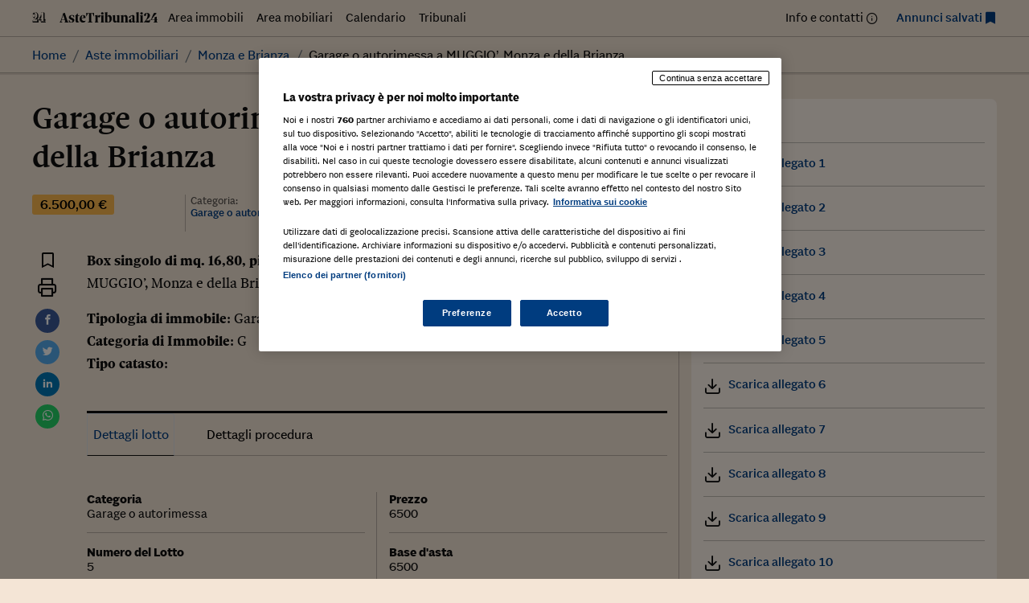

--- FILE ---
content_type: text/html; charset=UTF-8
request_url: https://astetribunali24.ilsole24ore.com/asteimmobiliari/garage-o-autorimessa-a-muggio-monza-e-della-brianza-20/
body_size: 45595
content:
<!DOCTYPE html>
<html lang="it-IT">
<head>
	<meta charset="UTF-8">
	<meta name="viewport" content="width=device-width, initial-scale=1">
	<meta name='robots' content='index, follow, max-image-preview:large, max-snippet:-1, max-video-preview:-1' />
	<style>img:is([sizes="auto" i], [sizes^="auto," i]) { contain-intrinsic-size: 3000px 1500px }</style>
	
	<!-- This site is optimized with the Yoast SEO plugin v25.9 - https://yoast.com/wordpress/plugins/seo/ -->
	<title>Garage o autorimessa a MUGGIO&#039;, Monza e della Brianza - Astetribunali24</title>
	<link rel="canonical" href="https://astetribunali24.ilsole24ore.com/asteimmobiliari/garage-o-autorimessa-a-muggio-monza-e-della-brianza-20/" />
	<meta property="og:locale" content="it_IT" />
	<meta property="og:type" content="article" />
	<meta property="og:title" content="Garage o autorimessa a MUGGIO&#039;, Monza e della Brianza - Astetribunali24" />
	<meta property="og:description" content="Box singolo di mq. 16,80, piano S1.MUGGIO&#8217;, Monza e della Brianza, LOMBARDIA, Tipologia di immobile: Garage o autorimessaCategoria di Immobile: GTipo catasto:" />
	<meta property="og:url" content="https://astetribunali24.ilsole24ore.com/asteimmobiliari/garage-o-autorimessa-a-muggio-monza-e-della-brianza-20/" />
	<meta property="og:site_name" content="Astetribunali24" />
	<meta name="twitter:card" content="summary_large_image" />
	<script type="application/ld+json" class="yoast-schema-graph">{"@context":"https://schema.org","@graph":[{"@type":"WebPage","@id":"https://astetribunali24.ilsole24ore.com/asteimmobiliari/garage-o-autorimessa-a-muggio-monza-e-della-brianza-20/","url":"https://astetribunali24.ilsole24ore.com/asteimmobiliari/garage-o-autorimessa-a-muggio-monza-e-della-brianza-20/","name":"Garage o autorimessa a MUGGIO', Monza e della Brianza - Astetribunali24","isPartOf":{"@id":"https://astetribunali24.ilsole24ore.com/#website"},"datePublished":"2018-12-14T11:05:09+00:00","breadcrumb":{"@id":"https://astetribunali24.ilsole24ore.com/asteimmobiliari/garage-o-autorimessa-a-muggio-monza-e-della-brianza-20/#breadcrumb"},"inLanguage":"it-IT","potentialAction":[{"@type":"ReadAction","target":["https://astetribunali24.ilsole24ore.com/asteimmobiliari/garage-o-autorimessa-a-muggio-monza-e-della-brianza-20/"]}]},{"@type":"BreadcrumbList","@id":"https://astetribunali24.ilsole24ore.com/asteimmobiliari/garage-o-autorimessa-a-muggio-monza-e-della-brianza-20/#breadcrumb","itemListElement":[{"@type":"ListItem","position":1,"name":"Home","item":"https://astetribunali24.ilsole24ore.com/"},{"@type":"ListItem","position":2,"name":"Aste immobiliari","item":"https://astetribunali24.ilsole24ore.com/asteimmobiliari/"},{"@type":"ListItem","position":3,"name":"Garage o autorimessa a MUGGIO&#8217;, Monza e della Brianza"}]},{"@type":"WebSite","@id":"https://astetribunali24.ilsole24ore.com/#website","url":"https://astetribunali24.ilsole24ore.com/","name":"Astetribunali24","description":"Due volte al mese Il Sole 24 Ore dedica una pagina agli avvisi di vendita dei Tribunali d&#039;Italia, si garantisce così al Tribunale una maggiore visibilità dell&#039;avviso e al lettore un...","potentialAction":[{"@type":"SearchAction","target":{"@type":"EntryPoint","urlTemplate":"https://astetribunali24.ilsole24ore.com/?s={search_term_string}"},"query-input":{"@type":"PropertyValueSpecification","valueRequired":true,"valueName":"search_term_string"}}],"inLanguage":"it-IT"}]}</script>
	<!-- / Yoast SEO plugin. -->


<link rel='dns-prefetch' href='//j2.res.24o.it' />
<link rel='dns-prefetch' href='//c.res.24o.it' />
<link rel='dns-prefetch' href='//c2.res.24o.it' />
<script>
window._wpemojiSettings = {"baseUrl":"https:\/\/s.w.org\/images\/core\/emoji\/16.0.1\/72x72\/","ext":".png","svgUrl":"https:\/\/s.w.org\/images\/core\/emoji\/16.0.1\/svg\/","svgExt":".svg","source":{"concatemoji":"https:\/\/astetribunali24.ilsole24ore.com\/wp-includes\/js\/wp-emoji-release.min.js?ver=6.8.2"}};
/*! This file is auto-generated */
!function(s,n){var o,i,e;function c(e){try{var t={supportTests:e,timestamp:(new Date).valueOf()};sessionStorage.setItem(o,JSON.stringify(t))}catch(e){}}function p(e,t,n){e.clearRect(0,0,e.canvas.width,e.canvas.height),e.fillText(t,0,0);var t=new Uint32Array(e.getImageData(0,0,e.canvas.width,e.canvas.height).data),a=(e.clearRect(0,0,e.canvas.width,e.canvas.height),e.fillText(n,0,0),new Uint32Array(e.getImageData(0,0,e.canvas.width,e.canvas.height).data));return t.every(function(e,t){return e===a[t]})}function u(e,t){e.clearRect(0,0,e.canvas.width,e.canvas.height),e.fillText(t,0,0);for(var n=e.getImageData(16,16,1,1),a=0;a<n.data.length;a++)if(0!==n.data[a])return!1;return!0}function f(e,t,n,a){switch(t){case"flag":return n(e,"\ud83c\udff3\ufe0f\u200d\u26a7\ufe0f","\ud83c\udff3\ufe0f\u200b\u26a7\ufe0f")?!1:!n(e,"\ud83c\udde8\ud83c\uddf6","\ud83c\udde8\u200b\ud83c\uddf6")&&!n(e,"\ud83c\udff4\udb40\udc67\udb40\udc62\udb40\udc65\udb40\udc6e\udb40\udc67\udb40\udc7f","\ud83c\udff4\u200b\udb40\udc67\u200b\udb40\udc62\u200b\udb40\udc65\u200b\udb40\udc6e\u200b\udb40\udc67\u200b\udb40\udc7f");case"emoji":return!a(e,"\ud83e\udedf")}return!1}function g(e,t,n,a){var r="undefined"!=typeof WorkerGlobalScope&&self instanceof WorkerGlobalScope?new OffscreenCanvas(300,150):s.createElement("canvas"),o=r.getContext("2d",{willReadFrequently:!0}),i=(o.textBaseline="top",o.font="600 32px Arial",{});return e.forEach(function(e){i[e]=t(o,e,n,a)}),i}function t(e){var t=s.createElement("script");t.src=e,t.defer=!0,s.head.appendChild(t)}"undefined"!=typeof Promise&&(o="wpEmojiSettingsSupports",i=["flag","emoji"],n.supports={everything:!0,everythingExceptFlag:!0},e=new Promise(function(e){s.addEventListener("DOMContentLoaded",e,{once:!0})}),new Promise(function(t){var n=function(){try{var e=JSON.parse(sessionStorage.getItem(o));if("object"==typeof e&&"number"==typeof e.timestamp&&(new Date).valueOf()<e.timestamp+604800&&"object"==typeof e.supportTests)return e.supportTests}catch(e){}return null}();if(!n){if("undefined"!=typeof Worker&&"undefined"!=typeof OffscreenCanvas&&"undefined"!=typeof URL&&URL.createObjectURL&&"undefined"!=typeof Blob)try{var e="postMessage("+g.toString()+"("+[JSON.stringify(i),f.toString(),p.toString(),u.toString()].join(",")+"));",a=new Blob([e],{type:"text/javascript"}),r=new Worker(URL.createObjectURL(a),{name:"wpTestEmojiSupports"});return void(r.onmessage=function(e){c(n=e.data),r.terminate(),t(n)})}catch(e){}c(n=g(i,f,p,u))}t(n)}).then(function(e){for(var t in e)n.supports[t]=e[t],n.supports.everything=n.supports.everything&&n.supports[t],"flag"!==t&&(n.supports.everythingExceptFlag=n.supports.everythingExceptFlag&&n.supports[t]);n.supports.everythingExceptFlag=n.supports.everythingExceptFlag&&!n.supports.flag,n.DOMReady=!1,n.readyCallback=function(){n.DOMReady=!0}}).then(function(){return e}).then(function(){var e;n.supports.everything||(n.readyCallback(),(e=n.source||{}).concatemoji?t(e.concatemoji):e.wpemoji&&e.twemoji&&(t(e.twemoji),t(e.wpemoji)))}))}((window,document),window._wpemojiSettings);
</script>
<link rel='stylesheet' id='sole-serif-css' href='https://c.res.24o.it/fonts/w-fonts.css?ver=2025-02-20-1' media='all' />
<link rel='stylesheet' id='sole-sans-css' href='https://c2.res.24o.it/fonts/sole-sans/sole-sans.css?ver=2025-02-20-1' media='all' />
<link rel='stylesheet' id='aste24-theme-style-css' href='https://astetribunali24.ilsole24ore.com/wp-content/themes/aste24-2023/assets/dist/css/style.css?ver=2025-02-20-1' media='all' />
<style id='wp-emoji-styles-inline-css'>

	img.wp-smiley, img.emoji {
		display: inline !important;
		border: none !important;
		box-shadow: none !important;
		height: 1em !important;
		width: 1em !important;
		margin: 0 0.07em !important;
		vertical-align: -0.1em !important;
		background: none !important;
		padding: 0 !important;
	}
</style>
<link rel='stylesheet' id='wp-block-library-css' href='https://astetribunali24.ilsole24ore.com/wp-includes/css/dist/block-library/style.min.css?ver=6.8.2' media='all' />
<style id='classic-theme-styles-inline-css'>
/*! This file is auto-generated */
.wp-block-button__link{color:#fff;background-color:#32373c;border-radius:9999px;box-shadow:none;text-decoration:none;padding:calc(.667em + 2px) calc(1.333em + 2px);font-size:1.125em}.wp-block-file__button{background:#32373c;color:#fff;text-decoration:none}
</style>
<style id='global-styles-inline-css'>
:root{--wp--preset--aspect-ratio--square: 1;--wp--preset--aspect-ratio--4-3: 4/3;--wp--preset--aspect-ratio--3-4: 3/4;--wp--preset--aspect-ratio--3-2: 3/2;--wp--preset--aspect-ratio--2-3: 2/3;--wp--preset--aspect-ratio--16-9: 16/9;--wp--preset--aspect-ratio--9-16: 9/16;--wp--preset--color--black: #000000;--wp--preset--color--cyan-bluish-gray: #abb8c3;--wp--preset--color--white: #ffffff;--wp--preset--color--pale-pink: #f78da7;--wp--preset--color--vivid-red: #cf2e2e;--wp--preset--color--luminous-vivid-orange: #ff6900;--wp--preset--color--luminous-vivid-amber: #fcb900;--wp--preset--color--light-green-cyan: #7bdcb5;--wp--preset--color--vivid-green-cyan: #00d084;--wp--preset--color--pale-cyan-blue: #8ed1fc;--wp--preset--color--vivid-cyan-blue: #0693e3;--wp--preset--color--vivid-purple: #9b51e0;--wp--preset--gradient--vivid-cyan-blue-to-vivid-purple: linear-gradient(135deg,rgba(6,147,227,1) 0%,rgb(155,81,224) 100%);--wp--preset--gradient--light-green-cyan-to-vivid-green-cyan: linear-gradient(135deg,rgb(122,220,180) 0%,rgb(0,208,130) 100%);--wp--preset--gradient--luminous-vivid-amber-to-luminous-vivid-orange: linear-gradient(135deg,rgba(252,185,0,1) 0%,rgba(255,105,0,1) 100%);--wp--preset--gradient--luminous-vivid-orange-to-vivid-red: linear-gradient(135deg,rgba(255,105,0,1) 0%,rgb(207,46,46) 100%);--wp--preset--gradient--very-light-gray-to-cyan-bluish-gray: linear-gradient(135deg,rgb(238,238,238) 0%,rgb(169,184,195) 100%);--wp--preset--gradient--cool-to-warm-spectrum: linear-gradient(135deg,rgb(74,234,220) 0%,rgb(151,120,209) 20%,rgb(207,42,186) 40%,rgb(238,44,130) 60%,rgb(251,105,98) 80%,rgb(254,248,76) 100%);--wp--preset--gradient--blush-light-purple: linear-gradient(135deg,rgb(255,206,236) 0%,rgb(152,150,240) 100%);--wp--preset--gradient--blush-bordeaux: linear-gradient(135deg,rgb(254,205,165) 0%,rgb(254,45,45) 50%,rgb(107,0,62) 100%);--wp--preset--gradient--luminous-dusk: linear-gradient(135deg,rgb(255,203,112) 0%,rgb(199,81,192) 50%,rgb(65,88,208) 100%);--wp--preset--gradient--pale-ocean: linear-gradient(135deg,rgb(255,245,203) 0%,rgb(182,227,212) 50%,rgb(51,167,181) 100%);--wp--preset--gradient--electric-grass: linear-gradient(135deg,rgb(202,248,128) 0%,rgb(113,206,126) 100%);--wp--preset--gradient--midnight: linear-gradient(135deg,rgb(2,3,129) 0%,rgb(40,116,252) 100%);--wp--preset--font-size--small: 13px;--wp--preset--font-size--medium: 20px;--wp--preset--font-size--large: 36px;--wp--preset--font-size--x-large: 42px;--wp--preset--spacing--20: 0.44rem;--wp--preset--spacing--30: 0.67rem;--wp--preset--spacing--40: 1rem;--wp--preset--spacing--50: 1.5rem;--wp--preset--spacing--60: 2.25rem;--wp--preset--spacing--70: 3.38rem;--wp--preset--spacing--80: 5.06rem;--wp--preset--shadow--natural: 6px 6px 9px rgba(0, 0, 0, 0.2);--wp--preset--shadow--deep: 12px 12px 50px rgba(0, 0, 0, 0.4);--wp--preset--shadow--sharp: 6px 6px 0px rgba(0, 0, 0, 0.2);--wp--preset--shadow--outlined: 6px 6px 0px -3px rgba(255, 255, 255, 1), 6px 6px rgba(0, 0, 0, 1);--wp--preset--shadow--crisp: 6px 6px 0px rgba(0, 0, 0, 1);}:where(.is-layout-flex){gap: 0.5em;}:where(.is-layout-grid){gap: 0.5em;}body .is-layout-flex{display: flex;}.is-layout-flex{flex-wrap: wrap;align-items: center;}.is-layout-flex > :is(*, div){margin: 0;}body .is-layout-grid{display: grid;}.is-layout-grid > :is(*, div){margin: 0;}:where(.wp-block-columns.is-layout-flex){gap: 2em;}:where(.wp-block-columns.is-layout-grid){gap: 2em;}:where(.wp-block-post-template.is-layout-flex){gap: 1.25em;}:where(.wp-block-post-template.is-layout-grid){gap: 1.25em;}.has-black-color{color: var(--wp--preset--color--black) !important;}.has-cyan-bluish-gray-color{color: var(--wp--preset--color--cyan-bluish-gray) !important;}.has-white-color{color: var(--wp--preset--color--white) !important;}.has-pale-pink-color{color: var(--wp--preset--color--pale-pink) !important;}.has-vivid-red-color{color: var(--wp--preset--color--vivid-red) !important;}.has-luminous-vivid-orange-color{color: var(--wp--preset--color--luminous-vivid-orange) !important;}.has-luminous-vivid-amber-color{color: var(--wp--preset--color--luminous-vivid-amber) !important;}.has-light-green-cyan-color{color: var(--wp--preset--color--light-green-cyan) !important;}.has-vivid-green-cyan-color{color: var(--wp--preset--color--vivid-green-cyan) !important;}.has-pale-cyan-blue-color{color: var(--wp--preset--color--pale-cyan-blue) !important;}.has-vivid-cyan-blue-color{color: var(--wp--preset--color--vivid-cyan-blue) !important;}.has-vivid-purple-color{color: var(--wp--preset--color--vivid-purple) !important;}.has-black-background-color{background-color: var(--wp--preset--color--black) !important;}.has-cyan-bluish-gray-background-color{background-color: var(--wp--preset--color--cyan-bluish-gray) !important;}.has-white-background-color{background-color: var(--wp--preset--color--white) !important;}.has-pale-pink-background-color{background-color: var(--wp--preset--color--pale-pink) !important;}.has-vivid-red-background-color{background-color: var(--wp--preset--color--vivid-red) !important;}.has-luminous-vivid-orange-background-color{background-color: var(--wp--preset--color--luminous-vivid-orange) !important;}.has-luminous-vivid-amber-background-color{background-color: var(--wp--preset--color--luminous-vivid-amber) !important;}.has-light-green-cyan-background-color{background-color: var(--wp--preset--color--light-green-cyan) !important;}.has-vivid-green-cyan-background-color{background-color: var(--wp--preset--color--vivid-green-cyan) !important;}.has-pale-cyan-blue-background-color{background-color: var(--wp--preset--color--pale-cyan-blue) !important;}.has-vivid-cyan-blue-background-color{background-color: var(--wp--preset--color--vivid-cyan-blue) !important;}.has-vivid-purple-background-color{background-color: var(--wp--preset--color--vivid-purple) !important;}.has-black-border-color{border-color: var(--wp--preset--color--black) !important;}.has-cyan-bluish-gray-border-color{border-color: var(--wp--preset--color--cyan-bluish-gray) !important;}.has-white-border-color{border-color: var(--wp--preset--color--white) !important;}.has-pale-pink-border-color{border-color: var(--wp--preset--color--pale-pink) !important;}.has-vivid-red-border-color{border-color: var(--wp--preset--color--vivid-red) !important;}.has-luminous-vivid-orange-border-color{border-color: var(--wp--preset--color--luminous-vivid-orange) !important;}.has-luminous-vivid-amber-border-color{border-color: var(--wp--preset--color--luminous-vivid-amber) !important;}.has-light-green-cyan-border-color{border-color: var(--wp--preset--color--light-green-cyan) !important;}.has-vivid-green-cyan-border-color{border-color: var(--wp--preset--color--vivid-green-cyan) !important;}.has-pale-cyan-blue-border-color{border-color: var(--wp--preset--color--pale-cyan-blue) !important;}.has-vivid-cyan-blue-border-color{border-color: var(--wp--preset--color--vivid-cyan-blue) !important;}.has-vivid-purple-border-color{border-color: var(--wp--preset--color--vivid-purple) !important;}.has-vivid-cyan-blue-to-vivid-purple-gradient-background{background: var(--wp--preset--gradient--vivid-cyan-blue-to-vivid-purple) !important;}.has-light-green-cyan-to-vivid-green-cyan-gradient-background{background: var(--wp--preset--gradient--light-green-cyan-to-vivid-green-cyan) !important;}.has-luminous-vivid-amber-to-luminous-vivid-orange-gradient-background{background: var(--wp--preset--gradient--luminous-vivid-amber-to-luminous-vivid-orange) !important;}.has-luminous-vivid-orange-to-vivid-red-gradient-background{background: var(--wp--preset--gradient--luminous-vivid-orange-to-vivid-red) !important;}.has-very-light-gray-to-cyan-bluish-gray-gradient-background{background: var(--wp--preset--gradient--very-light-gray-to-cyan-bluish-gray) !important;}.has-cool-to-warm-spectrum-gradient-background{background: var(--wp--preset--gradient--cool-to-warm-spectrum) !important;}.has-blush-light-purple-gradient-background{background: var(--wp--preset--gradient--blush-light-purple) !important;}.has-blush-bordeaux-gradient-background{background: var(--wp--preset--gradient--blush-bordeaux) !important;}.has-luminous-dusk-gradient-background{background: var(--wp--preset--gradient--luminous-dusk) !important;}.has-pale-ocean-gradient-background{background: var(--wp--preset--gradient--pale-ocean) !important;}.has-electric-grass-gradient-background{background: var(--wp--preset--gradient--electric-grass) !important;}.has-midnight-gradient-background{background: var(--wp--preset--gradient--midnight) !important;}.has-small-font-size{font-size: var(--wp--preset--font-size--small) !important;}.has-medium-font-size{font-size: var(--wp--preset--font-size--medium) !important;}.has-large-font-size{font-size: var(--wp--preset--font-size--large) !important;}.has-x-large-font-size{font-size: var(--wp--preset--font-size--x-large) !important;}
:where(.wp-block-post-template.is-layout-flex){gap: 1.25em;}:where(.wp-block-post-template.is-layout-grid){gap: 1.25em;}
:where(.wp-block-columns.is-layout-flex){gap: 2em;}:where(.wp-block-columns.is-layout-grid){gap: 2em;}
:root :where(.wp-block-pullquote){font-size: 1.5em;line-height: 1.6;}
</style>
<link rel='stylesheet' id='ccc_my_favorite-select-css' href='https://astetribunali24.ilsole24ore.com/wp-content/plugins/my-favorites/assets/select.css?ver=1.4.3' media='all' />
<link rel='stylesheet' id='upw_theme_standard-css' href='https://astetribunali24.ilsole24ore.com/wp-content/plugins/ultimate-posts-widget/css/upw-theme-standard.min.css?ver=6.8.2' media='all' />
<script src="https://astetribunali24.ilsole24ore.com/wp-includes/js/jquery/jquery.min.js?ver=3.7.1" id="jquery-core-js"></script>
<script src="https://astetribunali24.ilsole24ore.com/wp-includes/js/jquery/jquery-migrate.min.js?ver=3.4.1" id="jquery-migrate-js"></script>
<link rel="https://api.w.org/" href="https://astetribunali24.ilsole24ore.com/wp-json/" /><link rel="alternate" title="oEmbed (JSON)" type="application/json+oembed" href="https://astetribunali24.ilsole24ore.com/wp-json/oembed/1.0/embed?url=https%3A%2F%2Fastetribunali24.ilsole24ore.com%2Fasteimmobiliari%2Fgarage-o-autorimessa-a-muggio-monza-e-della-brianza-20%2F" />
<link rel="alternate" title="oEmbed (XML)" type="text/xml+oembed" href="https://astetribunali24.ilsole24ore.com/wp-json/oembed/1.0/embed?url=https%3A%2F%2Fastetribunali24.ilsole24ore.com%2Fasteimmobiliari%2Fgarage-o-autorimessa-a-muggio-monza-e-della-brianza-20%2F&#038;format=xml" />
<style>.widget-calendar .data-20260121 {background: #003C7F; color: #ffffff;}.widget-calendar .data-20260121 a {color: #ffffff;}</style>
	<link rel="icon" href="https://astetribunali24.ilsole24ore.com/wp-content/themes/aste24-2023/assets/images/favicon/icon-32x32.png" sizes="32x32" />
	<link rel="icon" href="https://astetribunali24.ilsole24ore.com/wp-content/themes/aste24-2023/assets/images/favicon/icon-192x192.png" sizes="192x192" />
	<link rel="apple-touch-icon" href="https://astetribunali24.ilsole24ore.com/wp-content/themes/aste24-2023/assets/images/favicon/icon-180x180.png" />
	<meta name="msapplication-TileImage" content="https://astetribunali24.ilsole24ore.com/wp-content/themes/aste24-2023/assets/images/favicon/icon-270x270.png" />

	</head>

<body class="wp-singular asteimmobiliari-template-default single single-asteimmobiliari postid-14147 wp-embed-responsive wp-theme-aste24-2023">
<div id="page" class="site">
	<div class="site-inner">
		<a class="skip-link screen-reader-text" href="#content">
			Skip to content		</a>

		
<header id="site-header" class="site-header" role="banner">
	
	
		<div class="site-header-menu">
					
			<div class="container">

			<nav 
				id="site-navigation" 
				class="main-navigation" 
				aria-label="Primary Menu"
				role="navigation"
			>
			
								<a href="https://astetribunali24.ilsole24ore.com/" rel="home">
					<img class="inline-icon" src="https://astetribunali24.ilsole24ore.com/wp-content/themes/aste24-2023/assets/images/24-logo.svg" alt="Il Sole 24 ORE" />
					<img class="inline-icon" src="https://astetribunali24.ilsole24ore.com/wp-content/themes/aste24-2023/assets/images/AsteTribunali24.svg" alt="Astetribunali24" />
				</a>
								
				<ul id="menu-menu-principale" class="nav-menu primary-menu nav-menu---horizontal nav-menu--left flex-fill d-none d-md-flex"><li id="menu-item-117" class="blog-nav-item archive-asteimmobiliari hidden-xs hidden-s menu-item menu-item-type-custom menu-item-object-custom menu-item-117"><a href="https://www.astetribunali24.ilsole24ore.com/asteimmobiliari/">Area immobili</a></li>
<li id="menu-item-118" class="aste-mobiliari blog-nav-item hidden-xs hidden-s menu-item menu-item-type-custom menu-item-object-custom menu-item-118"><a href="https://www.astetribunali24.ilsole24ore.com/astemobiliari/">Area mobiliari</a></li>
<li id="menu-item-42" class="blog-nav-item hidden-xs hidden-s menu-item menu-item-type-post_type menu-item-object-page menu-item-42"><a href="https://astetribunali24.ilsole24ore.com/calendario/">Calendario</a></li>
<li id="menu-item-173" class="blog-nav-item hidden-xs tribunale hidden-s menu-item menu-item-type-custom menu-item-object-custom menu-item-173"><a href="https://www.astetribunali24.ilsole24ore.com/elenco-tribunali/">Tribunali</a></li>
</ul>
				<ul id="menu-menu-secondario" class="nav-menu secondary-menu nav-menu---horizontal nav-menu--right d-none d-md-flex"><li id="menu-item-39303" class="item-info menu-item menu-item-type-post_type menu-item-object-page menu-item-39303"><a href="https://astetribunali24.ilsole24ore.com/contattaci/">Info e contatti</a></li>
<li id="menu-item-39304" class="item-favorites item-blue menu-item menu-item-type-post_type menu-item-object-page menu-item-39304"><a href="https://astetribunali24.ilsole24ore.com/annunci-salvati/">Annunci salvati</a></li>
</ul>
								<button aria-label="Menu" type="button" class="btn-menu d-md-none" data-menutoggle="mobile-navigation">
					<span class="icon-menu"></span>
				</button>
							</nav><!-- .main-navigation -->
		</div>
	
			</div>

		<div id="site-header-menu" class="site-header-menu site-header-shadow">
			<div class="container">
				
<nav aria-label="breadcrumb">
	<ol class="breadcrumb">
		<li class="breadcrumb-item"><a href="https://astetribunali24.ilsole24ore.com">Home</a></li><li class="breadcrumb-item"><a href="https://astetribunali24.ilsole24ore.com/asteimmobiliari/">Aste immobiliari</a></li><li class="breadcrumb-item"><a href="https://astetribunali24.ilsole24ore.com/asteimmobiliari/dove-monza-e-brianza">Monza e Brianza</a></li><li class="breadcrumb-item active" aria-current="page"><span>Garage o autorimessa a MUGGIO&#8217;, Monza e della Brianza</span></li>	</ol>
</nav>			</div>
		</div>
	
	
</header><!-- .site-header -->


<div id="mobile-navigation" class="navigation-panel" role="panel" aria-hidden="true">
	<div class="navigation-panel__close">
		<div class="container-fluid">
			<div class="btn-wrapper">
				<button aria-label="Menu" type="button" class="btn-menu" data-menutoggle="mobile-navigation">
					<span class="icon-x"></span>
				</button>
			</div>
		</div>
	</div>

	<div class="navigation-panel__content">
		<div class="navigation-menu d-flex flex-column justify-content-center align-items-center container">
			<ul id="menu-menu-principale-1" class="nav-menu primary-menu d-flex flex-column"><li class="blog-nav-item archive-asteimmobiliari hidden-xs hidden-s menu-item menu-item-type-custom menu-item-object-custom menu-item-117"><a href="https://www.astetribunali24.ilsole24ore.com/asteimmobiliari/">Area immobili</a></li>
<li class="aste-mobiliari blog-nav-item hidden-xs hidden-s menu-item menu-item-type-custom menu-item-object-custom menu-item-118"><a href="https://www.astetribunali24.ilsole24ore.com/astemobiliari/">Area mobiliari</a></li>
<li class="blog-nav-item hidden-xs hidden-s menu-item menu-item-type-post_type menu-item-object-page menu-item-42"><a href="https://astetribunali24.ilsole24ore.com/calendario/">Calendario</a></li>
<li class="blog-nav-item hidden-xs tribunale hidden-s menu-item menu-item-type-custom menu-item-object-custom menu-item-173"><a href="https://www.astetribunali24.ilsole24ore.com/elenco-tribunali/">Tribunali</a></li>
</ul>
			<ul id="menu-menu-secondario-1" class="nav-menu secondary-menu d-flex flex-column"><li class="item-info menu-item menu-item-type-post_type menu-item-object-page menu-item-39303"><a href="https://astetribunali24.ilsole24ore.com/contattaci/">Info e contatti</a></li>
<li class="item-favorites item-blue menu-item menu-item-type-post_type menu-item-object-page menu-item-39304"><a href="https://astetribunali24.ilsole24ore.com/annunci-salvati/">Annunci salvati</a></li>
</ul>		</div>
	</div>
</div>
		<main id="content" class="site-content" role="main" >
			<div class="container">

				
<div id="primary" class="mb-5">
	<article id="post-14147" class="content-area row post-14147 asteimmobiliari type-asteimmobiliari status-publish hentry immobili-monza immobili-monza-e-brianza">
		<div id="main" class="site-main col-lg-8 col--sep">
							<div class="page-header mb-4">
					<h1 class="t1">Garage o autorimessa a MUGGIO&#8217;, Monza e della Brianza</h1>				</div><!-- .entry-header -->

				<div class="row post-meta mb-4">
					<div class="col-sm-3">
						<span class="price">6.500,00 €</span>					</div>

					<div class="col-sm-3 col-border">
							<span class="meta-label">Categoria: </span>
							<span class="meta-text">Garage o autorimessa </span>
					</div>

					<div class="col-sm-3 col-border">
						<span class="meta-label">Tribunale: </span>
						<span class="meta-text">
													</span>
					</div>

					<div class="col-sm-3 col-border">
						<span class="meta-label">Data: </span>
						<span class="meta-text">
							07/02/2019						</span>
					</div>
				</div>
			

				


<div class="post-media mb-4">

	
	
</div>




				<div class="row">
					<div class="col-lg-2 col-xl-1">
						<ul class="share widget--sticky">
  <li class="share__item">
    <div class="ccc-favorite-post-toggle" data-ccc_my_favorites-select_button-style="1"><button class="ccc-favorite-post-toggle-button" data-post_id-ccc_favorite="14147" aria-pressed="false" aria-label="Aggiungi ai preferiti" ><span class="text">Salva</span></button></div>  </li>
  <li class="share__item">
    <a href="#" onclick="window.print()">
      <span class="icon-printer" aria-hidden="true"></span>
      <span class="label sr-only">Stampa</span>
    </a>
  </li>

  <li class="share__item circle bg-facebook">
    <a href="https://www.facebook.com/sharer/sharer.php?u=https://astetribunali24.ilsole24ore.com/asteimmobiliari/garage-o-autorimessa-a-muggio-monza-e-della-brianza-20/" target="_blank">
      <span class="icon-facebook" aria-hidden="true"></span>
      <span class="label sr-only">Facebook</span>
    </a>
  </li>

  <li class="share__item circle bg-twitter">
    <a href="https://twitter.com/home?status=https://astetribunali24.ilsole24ore.com/asteimmobiliari/garage-o-autorimessa-a-muggio-monza-e-della-brianza-20/" target="_blank">
      <span class="icon-twitter" aria-hidden="true"></span>
      <span class="label sr-only">Twitter</span>
    </a>
  </li>

  <li class="share__item circle bg-linkedin">
    <a href="https://www.linkedin.com/shareArticle?mini=true&url=https://astetribunali24.ilsole24ore.com/asteimmobiliari/garage-o-autorimessa-a-muggio-monza-e-della-brianza-20/&title=Garage o autorimessa a MUGGIO&#8217;, Monza e della Brianza" target="_blank">
      <span class="icon-linkedin" aria-hidden="true"></span>
      <span class="label sr-only">Linkedin</span>
    </a>
  </li>

  <li class="share__item circle bg-whatsapp">
    <a href="https://wa.me/?text=https://astetribunali24.ilsole24ore.com/asteimmobiliari/garage-o-autorimessa-a-muggio-monza-e-della-brianza-20/" target="_blank">
      <span class="icon-whatsapp" aria-hidden="true"></span>
      <span class="label sr-only">WhatsApp</span>
    </a>
  </li>
</ul>					</div>
					<div class="col-lg-10 col-xl-11">
						<div class="entry mb-5">
							<p> <b>Box singolo di mq. 16,80, piano S1.</b><br />MUGGIO&#8217;, Monza e della Brianza, LOMBARDIA, </p>
<p><b>Tipologia di immobile</b>: Garage o autorimessa<br /><b>Categoria di Immobile</b>: G<br /><b>Tipo catasto</b>:</p>
						</div>
						
<div >
  <ul data-tabs class="nav nav-tabs brd-top-3 mb-5" id="tab-dettagli" role="tablist">
    <li class="nav-item" role="presentation">
      <button id="lotto-tab" class="nav-link active" data-toggle="tab" data-target="#lotto" type="button" role="tab" aria-controls="lotto" aria-selected="true">Dettagli lotto</button>
    </li>
    <li class="nav-item" role="presentation">
      <button id="profile-tab" class="nav-link" data-toggle="tab" data-target="#profile" type="button" role="tab" aria-controls="profile" aria-selected="false">Dettagli procedura</button>
    </li>
  </ul>
  <div class="tab-content" id="tab-dettagli-content">
    <div class="tab-pane active" role="tabpanel" aria-labelledby="lotto-tab" id="lotto">
      <div class="panel panel-default">
        <div class="panel-body">
                  <div class="row row--cols-2">
          <div class="col-sm-6 col--sep-b"><strong>Categoria</strong><br/>Garage o autorimessa </div><div class="col-sm-6 col--sep-b"><strong>Prezzo</strong><br/>6500</div><div class="col-sm-6 col--sep-b"><strong>Numero del Lotto</strong><br/>5</div><div class="col-sm-6 col--sep-b"><strong>Base d'asta</strong><br/>6500</div><div class="col-sm-6 col--sep-b"><strong>Aumento offerte</strong><br/>500.00</div><div class="col-sm-6 col--sep-b"><strong>Data di udienza senza incanto</strong><br/>07/2/2019 - 04:00</div><div class="col-sm-6 col--sep-b"><strong>Luogo di vendita</strong><br/>Istituto Vendite Giudiziarie, Monza, Via Velleia 5 - Sala Rossa</div><div class="col-sm-6 col--sep-b"><strong>Data di vendita</strong><br/>07/02/2019 - 03:00</div>          </div>
        </div>
      </div>
    </div>
    <div class="tab-pane" id="profile" role="tabpanel" aria-labelledby="profile-tab">
      <div class="panel panel-default">
        <div class="panel-body">
        <div class="row row--cols-2"><div class="col-sm-6 col--sep-b"><strong>Tipologia di pubblicazione</strong></br>Esecuzioni Immobiliari</div><div class="col-sm-6 col--sep-b"><strong>Tribunale</strong><br/>Monza</div><div class="col-sm-6 col--sep-b"><strong>Numero di registro</strong><br/>1644</div><div class="col-sm-6 col--sep-b"><strong>Registro</strong><br/>2012</div><div class="col-sm-6 col--sep-b"><strong>Giudice</strong><br/>Mariconda Maria Gabriella</div><div class="col-sm-6 col--sep-b"><strong>Delegato</strong><br/>Sarolli Diletta</div><div class="col-sm-6 col--sep-b"><strong>Custode</strong><br/>Sarolli Diletta</div><div class="col-sm-6 col--sep-b"><strong>Data di pubblicazione</strong><br/>17/12/2018</div><div class="col-sm-6 col--sep-b"><strong>Offerta minima</strong><br/>5000</div><div class="col-sm-6 col--sep-b"><strong>Importo della perizia</strong><br/>14280</div><div class="col-sm-6 col--sep-b"><strong>Numero di esperimento</strong><br/></div></div>        </div>
      </div>
    </div>
  </div>
</div>					</div>
				</div>
						</div>
		<div class="col-lg-4">
			
								<div class="widget card-box -widget--sticky">
						<h3 class="t3">Allegati</h3>
						<ul class="widget-list">
													<li>
								<a href="https://gestionale.astalegale.net/PaFile/92212E3F6972C4EF5AB31C48A3DA3193/4127751" target="_blank">
									<span class="icon icon-download"></span> Scarica allegato 1								</a>
							</li>
														<li>
								<a href="https://gestionale.astalegale.net/PaFile/7C3D5C95083FE49125A14C72B29A8053/4127749" target="_blank">
									<span class="icon icon-download"></span> Scarica allegato 2								</a>
							</li>
														<li>
								<a href="https://gestionale.astalegale.net/PaFile/81E5DA89E34BDA07A38F5113B9F2E575/4127748" target="_blank">
									<span class="icon icon-download"></span> Scarica allegato 3								</a>
							</li>
														<li>
								<a href="https://gestionale.astalegale.net/PaFile/20BA9463BD846C4A095265E519CE311A/4127747" target="_blank">
									<span class="icon icon-download"></span> Scarica allegato 4								</a>
							</li>
														<li>
								<a href="https://gestionale.astalegale.net/PaFile/FEDB8B6DD8D0E4047D8C275864A8E976/4127729" target="_blank">
									<span class="icon icon-download"></span> Scarica allegato 5								</a>
							</li>
														<li>
								<a href="https://gestionale.astalegale.net/PaFile/A07E94E8702ED4D0BC4CBA4843BE3C9B/4127731" target="_blank">
									<span class="icon icon-download"></span> Scarica allegato 6								</a>
							</li>
														<li>
								<a href="https://gestionale.astalegale.net/PaFile/28CF0BD4CDA35D5C2C649806629F0589/4127735" target="_blank">
									<span class="icon icon-download"></span> Scarica allegato 7								</a>
							</li>
														<li>
								<a href="https://gestionale.astalegale.net/PaFile/481032470FBA46EEB197FA2CE2AE0787/4127742" target="_blank">
									<span class="icon icon-download"></span> Scarica allegato 8								</a>
							</li>
														<li>
								<a href="https://gestionale.astalegale.net/PaFile/99E91A0FB23D71EDB54DA928FCE86ECB/4127745" target="_blank">
									<span class="icon icon-download"></span> Scarica allegato 9								</a>
							</li>
														<li>
								<a href="https://gestionale.astalegale.net/PaFile/9EDF40B98E814B821126C34A83ACCD92/4698592" target="_blank">
									<span class="icon icon-download"></span> Scarica allegato 10								</a>
							</li>
														<li>
								<a href="https://gestionale.astalegale.net/PaFile/541E62BDDDD1098FB487936BD9D086A8/4698593" target="_blank">
									<span class="icon icon-download"></span> Scarica allegato 11								</a>
							</li>
														<li>
								<a href="https://gestionale.astalegale.net/PaFile/AA52FE6283D70DCA87EF4F64FC27626B/4698594" target="_blank">
									<span class="icon icon-download"></span> Scarica allegato 12								</a>
							</li>
														<li>
								<a href="https://gestionale.astalegale.net/PaFile/292102BE9E91130E248DB4ACBD89E8BA/4698615" target="_blank">
									<span class="icon icon-download"></span> Scarica allegato 13								</a>
							</li>
														<li>
								<a href="https://gestionale.astalegale.net/PaFile/92212E3F6972C4EF5AB31C48A3DA3193/4127751" target="_blank">
									<span class="icon icon-download"></span> Scarica allegato 14								</a>
							</li>
														<li>
								<a href="https://gestionale.astalegale.net/PaFile/7C3D5C95083FE49125A14C72B29A8053/4127749" target="_blank">
									<span class="icon icon-download"></span> Scarica allegato 15								</a>
							</li>
														<li>
								<a href="https://gestionale.astalegale.net/PaFile/81E5DA89E34BDA07A38F5113B9F2E575/4127748" target="_blank">
									<span class="icon icon-download"></span> Scarica allegato 16								</a>
							</li>
														<li>
								<a href="https://gestionale.astalegale.net/PaFile/20BA9463BD846C4A095265E519CE311A/4127747" target="_blank">
									<span class="icon icon-download"></span> Scarica allegato 17								</a>
							</li>
														<li>
								<a href="https://gestionale.astalegale.net/PaFile/FEDB8B6DD8D0E4047D8C275864A8E976/4127729" target="_blank">
									<span class="icon icon-download"></span> Scarica allegato 18								</a>
							</li>
														<li>
								<a href="https://gestionale.astalegale.net/PaFile/A07E94E8702ED4D0BC4CBA4843BE3C9B/4127731" target="_blank">
									<span class="icon icon-download"></span> Scarica allegato 19								</a>
							</li>
														<li>
								<a href="https://gestionale.astalegale.net/PaFile/28CF0BD4CDA35D5C2C649806629F0589/4127735" target="_blank">
									<span class="icon icon-download"></span> Scarica allegato 20								</a>
							</li>
														<li>
								<a href="https://gestionale.astalegale.net/PaFile/481032470FBA46EEB197FA2CE2AE0787/4127742" target="_blank">
									<span class="icon icon-download"></span> Scarica allegato 21								</a>
							</li>
														<li>
								<a href="https://gestionale.astalegale.net/PaFile/99E91A0FB23D71EDB54DA928FCE86ECB/4127745" target="_blank">
									<span class="icon icon-download"></span> Scarica allegato 22								</a>
							</li>
														<li>
								<a href="https://gestionale.astalegale.net/PaFile/9EDF40B98E814B821126C34A83ACCD92/4698592" target="_blank">
									<span class="icon icon-download"></span> Scarica allegato 23								</a>
							</li>
														<li>
								<a href="https://gestionale.astalegale.net/PaFile/541E62BDDDD1098FB487936BD9D086A8/4698593" target="_blank">
									<span class="icon icon-download"></span> Scarica allegato 24								</a>
							</li>
														<li>
								<a href="https://gestionale.astalegale.net/PaFile/AA52FE6283D70DCA87EF4F64FC27626B/4698594" target="_blank">
									<span class="icon icon-download"></span> Scarica allegato 25								</a>
							</li>
														<li>
								<a href="https://gestionale.astalegale.net/PaFile/292102BE9E91130E248DB4ACBD89E8BA/4698615" target="_blank">
									<span class="icon icon-download"></span> Scarica allegato 26								</a>
							</li>
													</ul>
					</div>
							</div>
	</article>
</div><!-- .content-area -->


				</div><!-- .container -->
			</main><!-- .site-content -->

			<footer class="site-footer" role="contentinfo">
				<div class="bg-dark py-2">
					<div class="container">
						<div class="d-flex justify-content-between align-items-center">
							<div class="d-flex flex-column flex-sm-row justify-content-between align-items-start">
								<a href="https://www.ilsole24ore.com/" target="_blank" title="Il Sole 24 ORE">
									<img alt="Il Sole 24 ORE" class="logo-icon" src="https://astetribunali24.ilsole24ore.com/wp-content/themes/aste24-2023/assets/images/ilsole24ore-o-white.svg" /> 
								</a>
								<h4 class="t2 m-0 flex-sm-fill text-center d-sm-none">
									<a href="https://astetribunali24.ilsole24ore.com/" rel="home">
										<img style="max-height: 1rem;" src="https://astetribunali24.ilsole24ore.com/wp-content/themes/aste24-2023/assets/images/AsteTribunali24-white.svg" alt="Astetribunali24" />
									</a>
								</h4>
							</div>
							
							<h4 class="t2 m-0 flex-sm-fill text-center d-none d-sm-block">
								<a href="https://astetribunali24.ilsole24ore.com/" rel="home">
									<img style="max-height: 1.4rem;" src="https://astetribunali24.ilsole24ore.com/wp-content/themes/aste24-2023/assets/images/AsteTribunali24-white.svg" alt="Astetribunali24" />
								</a>
							</h4>

							<a href="#page" class="text-uppercase">Torna all'inizio <span class="icon-arrow-up icon--rounded"></span></a>
						</div>
					</div>
				</div>
				<div class="bg-black py-4">
					<div class="container">
						<div class="row mb-4">
							<div class="col-6 col-sm-3 col--sep">
																<nav class="main-navigation" aria-label="Footer Menu">
								<ul id="menu-menu-principale-2" class="nav-menu nav-menu--vertical"><li class="blog-nav-item archive-asteimmobiliari hidden-xs hidden-s menu-item menu-item-type-custom menu-item-object-custom menu-item-117"><a href="https://www.astetribunali24.ilsole24ore.com/asteimmobiliari/">Area immobili</a></li>
<li class="aste-mobiliari blog-nav-item hidden-xs hidden-s menu-item menu-item-type-custom menu-item-object-custom menu-item-118"><a href="https://www.astetribunali24.ilsole24ore.com/astemobiliari/">Area mobiliari</a></li>
<li class="blog-nav-item hidden-xs hidden-s menu-item menu-item-type-post_type menu-item-object-page menu-item-42"><a href="https://astetribunali24.ilsole24ore.com/calendario/">Calendario</a></li>
<li class="blog-nav-item hidden-xs tribunale hidden-s menu-item menu-item-type-custom menu-item-object-custom menu-item-173"><a href="https://www.astetribunali24.ilsole24ore.com/elenco-tribunali/">Tribunali</a></li>
</ul>								</nav><!-- .main-navigation -->
															</div>

							<div class="col-6 col-sm-3">
																<nav class="secondary-navigation" aria-label="Footer Secondary Menu">
									<ul id="menu-menu-spalla" class="nav-menu nav-menu--vertical"><li id="menu-item-39305" class="menu-item menu-item-type-post_type menu-item-object-page menu-item-39305"><a href="https://astetribunali24.ilsole24ore.com/contattaci/">Contattaci</a></li>
<li id="menu-item-46" class="menu-item menu-item-type-post_type menu-item-object-page menu-item-46"><a href="https://astetribunali24.ilsole24ore.com/cosa-sono-le-aste/">Cosa sono le aste</a></li>
<li id="menu-item-47" class="menu-item menu-item-type-post_type menu-item-object-page menu-item-47"><a href="https://astetribunali24.ilsole24ore.com/come-partecipare/">Come partecipare</a></li>
<li id="menu-item-48" class="menu-item menu-item-type-post_type menu-item-object-page menu-item-48"><a href="https://astetribunali24.ilsole24ore.com/normativa/">Normativa</a></li>
<li id="menu-item-49" class="menu-item menu-item-type-post_type menu-item-object-page menu-item-49"><a href="https://astetribunali24.ilsole24ore.com/mutui/">Mutui</a></li>
</ul>								</nav><!-- .social-navigation -->
															</div>
							
							<div class="col-sm-3 offset-sm-3 text-right mt-5 mt-sm-0">
								<ul id="menu-menu-footer-4" class="nav-menu nav-menu--vertical"><li id="menu-item-421" class="item-external menu-item menu-item-type-custom menu-item-object-custom menu-item-421"><a target="_blank" href="https://www.giustizia.it/giustizia/it/mg_1_8_1.wp?facetNode_1=1_1%282016%29&#038;facetNode_3=0_10_29&#038;facetNode_2=0_10&#038;previsiousPage=mg_1_8&#038;contentId=SDC1224877">Certificazione ministeriale</a></li>
</ul>							</div>
						</div>
						
						<div class="footer-data">
							<div id="custom_html-2" class="widget_text widget_custom_html"><div class="textwidget custom-html-widget"><p>P.I. 00777910159 - <a href="http://www.gruppo24ore.ilsole24ore.com/it-it/institutional/dati-societari" target="_blank">Dati societari</a>  - © Copyright Il Sole 24 Ore Tutti i diritti riservati</p>

<p><a href="http://www.ilsole24ore.com/redazione/news24.shtml">Redazione online</a><span class="opy">|</span><a href="http://www.gruppo24ore.ilsole24ore.com/it-it/institutional/contatti">Contatti</a><span class="opy">|</span><a href="https://du.ilsole24ore.com/utenti/privacyfiles/privacy_policy.html">Privacy Policy</a><span class="opy">|</span><a href="https://du.ilsole24ore.com/utenti/privacyfiles/informativa_cookies.html">Informativa sui cookie</a><span class="opy">|</span><a href="https://astetribunali24.ilsole24ore.com/dichiarazione-di-accessibilita/">Accessibilità</a></p></div></div>						</div>
					</div>
				</div>
			</footer><!-- .site-footer -->
		</div><!-- .site-inner -->
	</div><!-- .site -->

	<script type="speculationrules">
{"prefetch":[{"source":"document","where":{"and":[{"href_matches":"\/*"},{"not":{"href_matches":["\/wp-*.php","\/wp-admin\/*","\/wp-content\/uploads\/*","\/wp-content\/*","\/wp-content\/plugins\/*","\/wp-content\/themes\/aste24-2023\/*","\/*\\?(.+)"]}},{"not":{"selector_matches":"a[rel~=\"nofollow\"]"}},{"not":{"selector_matches":".no-prefetch, .no-prefetch a"}}]},"eagerness":"conservative"}]}
</script>
<script id="aste24-theme-script-js-extra">
var wp_object = {"home_url":"https:\/\/astetribunali24.ilsole24ore.com\/","theme_dir":"https:\/\/astetribunali24.ilsole24ore.com\/wp-content\/themes\/aste24-2023","ajax_url":"https:\/\/astetribunali24.ilsole24ore.com\/wp-admin\/admin-ajax.php","ajax_nonce":"0645750003"};
</script>
<script src="https://astetribunali24.ilsole24ore.com/wp-content/themes/aste24-2023/assets/dist/js/app.js?ver=2025-02-20-1" id="aste24-theme-script-js"></script>
<script src="https://j2.res.24o.it/js/2020/solecp.js?ver=1.0.0" id="script-banner-cookie-js"></script>
<script id="ccc_my_favorite-select-js-extra">
var CCC_MY_FAVORITE_UPDATE = {"api":"https:\/\/astetribunali24.ilsole24ore.com\/wp-admin\/admin-ajax.php","action":"ccc_my_favorite-update-action","nonce":"49b08edbb7","user_logged_in":""};
var CCC_MY_FAVORITE_GET = {"api":"https:\/\/astetribunali24.ilsole24ore.com\/wp-admin\/admin-ajax.php","action":"ccc_my_favorite-get-action","nonce":"1a382c5cba"};
</script>
<script src="https://astetribunali24.ilsole24ore.com/wp-content/plugins/my-favorites/assets/select.js?ver=1.4.3" id="ccc_my_favorite-select-js"></script>

	<!-- START Nielsen Online SiteCensus V5.3 -->
	<!-- COPYRIGHT 2010 Nielsen Online -->
	<script type="text/javascript">
		var _rsCI="ilsole-it";
		var _rsCG="0";
		var _rsDN="//secure-it.imrworldwide.com/";
		var _rsCC=0;
		var _rsIP=1;
		var _rsPLfl=0;
	</script>
	<script type="text/javascript" src="//secure-it.imrworldwide.com/v53.js"></script>
	<noscript>
		<div><img src="//secure-it.imrworldwide.com/cgi-bin/m?ci=ilsole-it&amp;cg=0" style="visibility:hidden;position:absolute;left:0px;top:0px;z-index:-1" alt=""/></div>
	</noscript>
	<!-- END Nielsen Online SiteCensus V5.3 -->
</body>
</html>
